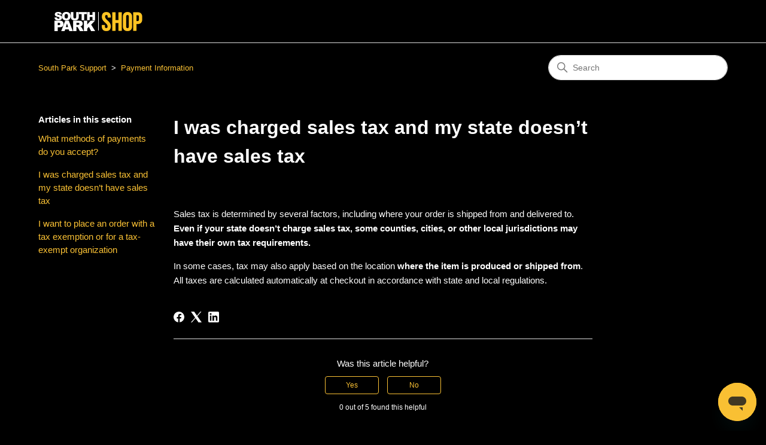

--- FILE ---
content_type: text/html; charset=utf-8
request_url: https://help.southparkshopsupport.com/hc/en-us/articles/7236979143188-I-was-charged-sales-tax-and-my-state-doesn-t-have-sales-tax
body_size: 4916
content:
<!DOCTYPE html>
<html dir="ltr" lang="en-US">
<head>
  <meta charset="utf-8" />
  <!-- v26897 -->


  <title>I was charged sales tax and my state doesn’t have sales tax &ndash; South Park Support</title>

  

  <meta name="description" content="Sales tax is determined by several factors, including where your order is shipped from and delivered to. Even if your state doesn’t..." /><meta property="og:image" content="https://help.southparkshopsupport.com/hc/theming_assets/01HZP8S8BEDPF9YWNCMYRX91W1" />
<meta property="og:type" content="website" />
<meta property="og:site_name" content="South Park Support" />
<meta property="og:title" content="I was charged sales tax and my state doesn’t have sales tax" />
<meta property="og:description" content="Sales tax is determined by several factors, including where your order is shipped from and delivered to. Even if your state doesn’t charge sales tax, some counties, cities, or other local jurisdict..." />
<meta property="og:url" content="https://help.southparkshopsupport.com/hc/en-us/articles/7236979143188-I-was-charged-sales-tax-and-my-state-doesn-t-have-sales-tax" />
<link rel="canonical" href="https://help.southparkshopsupport.com/hc/en-us/articles/7236979143188-I-was-charged-sales-tax-and-my-state-doesn-t-have-sales-tax">
<link rel="alternate" hreflang="en-us" href="https://help.southparkshopsupport.com/hc/en-us/articles/7236979143188-I-was-charged-sales-tax-and-my-state-doesn-t-have-sales-tax">
<link rel="alternate" hreflang="x-default" href="https://help.southparkshopsupport.com/hc/en-us/articles/7236979143188-I-was-charged-sales-tax-and-my-state-doesn-t-have-sales-tax">

  <link rel="stylesheet" href="//static.zdassets.com/hc/assets/application-f34d73e002337ab267a13449ad9d7955.css" media="all" id="stylesheet" />
  <link rel="stylesheet" type="text/css" href="/hc/theming_assets/13631905/6344592349460/style.css?digest=33955674915860">

  <link rel="icon" type="image/x-icon" href="/hc/theming_assets/01HZP8S8G682DAS002KVB8YS9Z">

    

  <meta content="width=device-width, initial-scale=1.0" name="viewport" />
<!-- Make the translated search clear button label available for use in JS -->
<!-- See buildClearSearchButton() in script.js -->
<script type="text/javascript">window.searchClearButtonLabelLocalized = "Clear search";</script>

  
</head>
<body class="">
  
  
  

  <a class="skip-navigation" tabindex="1" href="#main-content">Skip to main content</a>

<header class="header">
  <div class="logo">
    <a title="Home" href="/hc/en-us">
    <a href="https://www.southparkshop.com/">
      <img src="/hc/theming_assets/01HZP8S8BEDPF9YWNCMYRX91W1" alt="South Park Support Help Center home page" />
      
    </a>
    </a>
  </div>
<!--   <div class="nav-wrapper">
    <button class="menu-button" aria-controls="user-nav" aria-expanded="false" aria-label="Toggle navigation menu">
      <svg xmlns="http://www.w3.org/2000/svg" width="16" height="16" focusable="false" viewBox="0 0 16 16" class="icon-menu">
        <path fill="none" stroke="currentColor" stroke-linecap="round" d="M1.5 3.5h13m-13 4h13m-13 4h13"/>
      </svg>
    </button>
    <nav class="user-nav" id="user-nav">
      
      <a class="submit-a-request" href="/hc/en-us/requests/new">Submit a request</a>
    </nav>
  </div> -->
</header>


  <main role="main">
    <div class="container-divider"></div>
<div class="container">
  <nav class="sub-nav">
    <ol class="breadcrumbs">
  
    <li title="South Park Support">
      
        <a href="/hc/en-us">South Park Support</a>
      
    </li>
  
    <li title="Payment Information">
      
        <a href="/hc/en-us/sections/7236118667156-Payment-Information">Payment Information</a>
      
    </li>
  
</ol>

    <div class="search-container">
      <svg xmlns="http://www.w3.org/2000/svg" width="12" height="12" focusable="false" viewBox="0 0 12 12" class="search-icon" aria-hidden="true">
        <circle cx="4.5" cy="4.5" r="4" fill="none" stroke="currentColor"/>
        <path stroke="currentColor" stroke-linecap="round" d="M11 11L7.5 7.5"/>
      </svg>
      <form role="search" class="search" data-search="" action="/hc/en-us/search" accept-charset="UTF-8" method="get"><input type="hidden" name="utf8" value="&#x2713;" autocomplete="off" /><input type="search" name="query" id="query" placeholder="Search" aria-label="Search" /></form>
    </div>
  </nav>

  <div class="article-container" id="article-container">
    <aside class="article-sidebar" aria-labelledby="section-articles-title">
      
        <div class="collapsible-sidebar">
          <button type="button" class="collapsible-sidebar-toggle" aria-labelledby="section-articles-title" aria-expanded="false">
            <svg xmlns="http://www.w3.org/2000/svg" width="20" height="20" focusable="false" viewBox="0 0 12 12" aria-hidden="true" class="collapsible-sidebar-toggle-icon chevron-icon">
              <path fill="none" stroke="currentColor" stroke-linecap="round" d="M3 4.5l2.6 2.6c.2.2.5.2.7 0L9 4.5"/>
            </svg>
            <svg xmlns="http://www.w3.org/2000/svg" width="20" height="20" focusable="false" viewBox="0 0 12 12" aria-hidden="true" class="collapsible-sidebar-toggle-icon x-icon">
              <path stroke="currentColor" stroke-linecap="round" d="M3 9l6-6m0 6L3 3"/>
            </svg>
          </button>
          <span id="section-articles-title" class="collapsible-sidebar-title sidenav-title">
            Articles in this section
          </span>
          <div class="collapsible-sidebar-body">
            <ul>
              
                <li>
                  <a href="/hc/en-us/articles/7236944041876-What-methods-of-payments-do-you-accept" class="sidenav-item ">What methods of payments do you accept?</a>
                </li>
              
                <li>
                  <a href="/hc/en-us/articles/7236979143188-I-was-charged-sales-tax-and-my-state-doesn-t-have-sales-tax" class="sidenav-item current-article">I was charged sales tax and my state doesn’t have sales tax</a>
                </li>
              
                <li>
                  <a href="/hc/en-us/articles/7236951668244-I-want-to-place-an-order-with-a-tax-exemption-or-for-a-tax-exempt-organization" class="sidenav-item ">I want to place an order with a tax exemption or for a tax-exempt organization</a>
                </li>
              
            </ul>
            
          </div>
        </div>
      
    </aside>

    <article id="main-content" class="article">
      <header class="article-header">
        <h1 title="I was charged sales tax and my state doesn’t have sales tax" class="article-title">
          I was charged sales tax and my state doesn’t have sales tax
          
        </h1>

        <div class="article-author">
          
          <div class="article-meta">
            

        
      </header>

      <section class="article-info">
        <div class="article-content">
          <div class="article-body"><p>Sales tax is determined by several factors, including where your order is shipped from and delivered to. <strong>Even if your state doesn’t charge sales tax, some counties, cities, or other local jurisdictions may have their own tax requirements.</strong></p><p>In some cases, tax may also apply based on the location <strong>where the item is produced or shipped from</strong>. All taxes are calculated automatically at checkout in accordance with state and local regulations.</p></div>
          
        </div>
      </section>

      <footer>
        <div class="article-footer">
          
            <div class="article-share">
  <ul class="share">
    <li>
      <a href="https://www.facebook.com/share.php?title=I+was+charged+sales+tax+and+my+state+doesn%E2%80%99t+have+sales+tax&u=https%3A%2F%2Fhelp.southparkshopsupport.com%2Fhc%2Fen-us%2Farticles%2F7236979143188-I-was-charged-sales-tax-and-my-state-doesn-t-have-sales-tax" class="share-facebook" aria-label="Facebook">
        <svg xmlns="http://www.w3.org/2000/svg" width="12" height="12" focusable="false" viewBox="0 0 12 12" aria-label="Share this page on Facebook">
          <path fill="currentColor" d="M6 0a6 6 0 01.813 11.945V7.63h1.552l.244-1.585H6.812v-.867c0-.658.214-1.242.827-1.242h.985V2.55c-.173-.024-.538-.075-1.23-.075-1.444 0-2.29.767-2.29 2.513v1.055H3.618v1.585h1.484v4.304A6.001 6.001 0 016 0z"/>
        </svg>
      </a>
    </li>
    <li>
      <a href="https://twitter.com/share?lang=en&text=I+was+charged+sales+tax+and+my+state+doesn%E2%80%99t+have+sales+tax&url=https%3A%2F%2Fhelp.southparkshopsupport.com%2Fhc%2Fen-us%2Farticles%2F7236979143188-I-was-charged-sales-tax-and-my-state-doesn-t-have-sales-tax" class="share-twitter" aria-label="X Corp">
        <svg xmlns="http://www.w3.org/2000/svg" width="12" height="12" focusable="false" viewBox="0 0 12 12" aria-label="Share this page on X Corp">
          <path fill="currentColor" d="M.0763914 0 3.60864 0 6.75369 4.49755 10.5303 0 11.6586 0 7.18498 5.11431 12 12 8.46775 12 5.18346 7.30333 1.12825 12 0 12 4.7531 6.6879z"/>
        </svg>
      </a>
    </li>
    <li>
      <a href="https://www.linkedin.com/shareArticle?mini=true&source=South+Park+Shop+-+US&title=I+was+charged+sales+tax+and+my+state+doesn%E2%80%99t+have+sales+tax&url=https%3A%2F%2Fhelp.southparkshopsupport.com%2Fhc%2Fen-us%2Farticles%2F7236979143188-I-was-charged-sales-tax-and-my-state-doesn-t-have-sales-tax" class="share-linkedin" aria-label="LinkedIn">
        <svg xmlns="http://www.w3.org/2000/svg" width="12" height="12" focusable="false" viewBox="0 0 12 12" aria-label="Share this page on LinkedIn">
          <path fill="currentColor" d="M10.8 0A1.2 1.2 0 0112 1.2v9.6a1.2 1.2 0 01-1.2 1.2H1.2A1.2 1.2 0 010 10.8V1.2A1.2 1.2 0 011.2 0h9.6zM8.09 4.356a1.87 1.87 0 00-1.598.792l-.085.133h-.024v-.783H4.676v5.727h1.778V7.392c0-.747.142-1.47 1.068-1.47.913 0 .925.854.925 1.518v2.785h1.778V7.084l-.005-.325c-.05-1.38-.456-2.403-2.13-2.403zm-4.531.142h-1.78v5.727h1.78V4.498zm-.89-2.846a1.032 1.032 0 100 2.064 1.032 1.032 0 000-2.064z"/>
        </svg>
      </a>
    </li>
  </ul>

</div>
          
          
        </div>
        
          <div class="article-votes">
            <span class="article-votes-question" id="article-votes-label">Was this article helpful?</span>
            <div class="article-votes-controls" role="group" aria-labelledby="article-votes-label">
              <button type="button" class="button article-vote article-vote-up" data-helper="vote" data-item="article" data-type="up" data-id="7236979143188" data-upvote-count="0" data-vote-count="5" data-vote-sum="-5" data-vote-url="/hc/en-us/articles/7236979143188/vote" data-value="null" data-label="0 out of 5 found this helpful" data-selected-class="button-primary" aria-label="This article was helpful" aria-pressed="false">Yes</button>
              <button type="button" class="button article-vote article-vote-down" data-helper="vote" data-item="article" data-type="down" data-id="7236979143188" data-upvote-count="0" data-vote-count="5" data-vote-sum="-5" data-vote-url="/hc/en-us/articles/7236979143188/vote" data-value="null" data-label="0 out of 5 found this helpful" data-selected-class="button-primary" aria-label="This article was not helpful" aria-pressed="false">No</button>
            </div>
            <small class="article-votes-count">
              <span class="article-vote-label" data-helper="vote" data-item="article" data-type="label" data-id="7236979143188" data-upvote-count="0" data-vote-count="5" data-vote-sum="-5" data-vote-url="/hc/en-us/articles/7236979143188/vote" data-value="null" data-label="0 out of 5 found this helpful">0 out of 5 found this helpful</span>
            </small>
          </div>
        

        <div class="article-more-questions">
          Have more questions? <a href="/hc/en-us/requests/new">Submit a request</a>
        </div>
        <div class="article-return-to-top">
          <a href="#article-container">
            Return to top
            <svg xmlns="http://www.w3.org/2000/svg" class="article-return-to-top-icon" width="20" height="20" focusable="false" viewBox="0 0 12 12" aria-hidden="true">
              <path fill="none" stroke="currentColor" stroke-linecap="round" d="M3 4.5l2.6 2.6c.2.2.5.2.7 0L9 4.5"/>
            </svg>
          </a>
        </div>
      </footer>

      <div class="article-relatives">
        
        
      </div>
      
    </article>
  </div>
</div>

  </main>

  <footer class="footer">
  <div class="footer-inner">
    <p><a href="https://www.omniecsr.com" target="_blank">Powered By Omnie</a></p>

    <div class="footer-language-selector">
      
    </div>
  </div>
</footer>



  <!-- / -->

  
  <script src="//static.zdassets.com/hc/assets/en-us.bbb3d4d87d0b571a9a1b.js"></script>
  

  <script type="text/javascript">
  /*

    Greetings sourcecode lurker!

    This is for internal Zendesk and legacy usage,
    we don't support or guarantee any of these values
    so please don't build stuff on top of them.

  */

  HelpCenter = {};
  HelpCenter.account = {"subdomain":"snowcommerce","environment":"production","name":"Snow Commerce"};
  HelpCenter.user = {"identifier":"da39a3ee5e6b4b0d3255bfef95601890afd80709","email":null,"name":"","role":"anonymous","avatar_url":"https://assets.zendesk.com/hc/assets/default_avatar.png","is_admin":false,"organizations":[],"groups":[]};
  HelpCenter.internal = {"asset_url":"//static.zdassets.com/hc/assets/","web_widget_asset_composer_url":"https://static.zdassets.com/ekr/snippet.js","current_session":{"locale":"en-us","csrf_token":null,"shared_csrf_token":null},"usage_tracking":{"event":"article_viewed","data":"[base64]--cc6623f967fd53420dd0959e007f4e01dcf940ca","url":"https://help.southparkshopsupport.com/hc/activity"},"current_record_id":"7236979143188","current_record_url":"/hc/en-us/articles/7236979143188-I-was-charged-sales-tax-and-my-state-doesn-t-have-sales-tax","current_record_title":"I was charged sales tax and my state doesn’t have sales tax","current_text_direction":"ltr","current_brand_id":6344592349460,"current_brand_name":"South Park Shop - US","current_brand_url":"https://southparkcustomersupport.zendesk.com","current_brand_active":true,"current_path":"/hc/en-us/articles/7236979143188-I-was-charged-sales-tax-and-my-state-doesn-t-have-sales-tax","show_autocomplete_breadcrumbs":false,"user_info_changing_enabled":false,"has_user_profiles_enabled":true,"has_end_user_attachments":true,"user_aliases_enabled":false,"has_anonymous_kb_voting":true,"has_multi_language_help_center":true,"show_at_mentions":false,"embeddables_config":{"embeddables_web_widget":true,"embeddables_help_center_auth_enabled":false,"embeddables_connect_ipms":false},"answer_bot_subdomain":"static","gather_plan_state":"subscribed","has_article_verification":true,"has_gather":true,"has_ckeditor":false,"has_community_enabled":false,"has_community_badges":true,"has_community_post_content_tagging":false,"has_gather_content_tags":true,"has_guide_content_tags":true,"has_user_segments":true,"has_answer_bot_web_form_enabled":false,"has_garden_modals":false,"theming_cookie_key":"hc-da39a3ee5e6b4b0d3255bfef95601890afd80709-2-preview","is_preview":false,"has_search_settings_in_plan":true,"theming_api_version":2,"theming_settings":{"brand_color":"rgba(250, 193, 52, 1)","brand_text_color":"rgba(0, 0, 0, 1)","text_color":"rgba(255, 255, 255, 1)","link_color":"rgba(250, 193, 52, 1)","hover_link_color":"rgba(250, 193, 52, 1)","visited_link_color":"rgba(250, 193, 52, 1)","background_color":"rgba(0, 0, 0, 1)","heading_font":"'Century Gothic', sans-serif","text_font":"Helvetica, Arial, sans-serif","logo":"/hc/theming_assets/01HZP8S8BEDPF9YWNCMYRX91W1","show_brand_name":false,"favicon":"/hc/theming_assets/01HZP8S8G682DAS002KVB8YS9Z","homepage_background_image":"/hc/theming_assets/01HZP8S8SM5TE6VCACKWWWF3JF","community_background_image":"/hc/theming_assets/01HZP8S8ZAKCYMWW8ZVXPC10V9","community_image":"/hc/theming_assets/01HZP8S93EN4NPSBPXZ43931AV","instant_search":true,"scoped_kb_search":false,"scoped_community_search":false,"show_recent_activity":false,"show_articles_in_section":true,"show_article_author":false,"show_article_comments":false,"show_follow_article":false,"show_recently_viewed_articles":false,"show_related_articles":false,"show_article_sharing":true,"show_follow_section":false,"show_follow_post":false,"show_post_sharing":true,"show_follow_topic":false},"has_pci_credit_card_custom_field":true,"help_center_restricted":false,"is_assuming_someone_else":false,"flash_messages":[],"user_photo_editing_enabled":true,"user_preferred_locale":"en-us","base_locale":"en-us","login_url":"https://snowcommerce.zendesk.com/access?locale=en-us\u0026brand_id=6344592349460\u0026return_to=https%3A%2F%2Fhelp.southparkshopsupport.com%2Fhc%2Fen-us%2Farticles%2F7236979143188-I-was-charged-sales-tax-and-my-state-doesn-t-have-sales-tax","has_alternate_templates":true,"has_custom_statuses_enabled":false,"has_hc_generative_answers_setting_enabled":true,"has_generative_search_with_zgpt_enabled":false,"has_suggested_initial_questions_enabled":false,"has_guide_service_catalog":true,"has_service_catalog_search_poc":false,"has_service_catalog_itam":false,"has_csat_reverse_2_scale_in_mobile":false,"has_knowledge_navigation":false,"has_unified_navigation":false,"has_unified_navigation_eap_access":false,"has_csat_bet365_branding":false,"version":"v26897","dev_mode":false};
</script>

  
  
  <script src="//static.zdassets.com/hc/assets/hc_enduser-3fe137bd143765049d06e1494fc6f66f.js"></script>
  <script type="text/javascript" src="/hc/theming_assets/13631905/6344592349460/script.js?digest=33955674915860"></script>
  
</body>
</html>